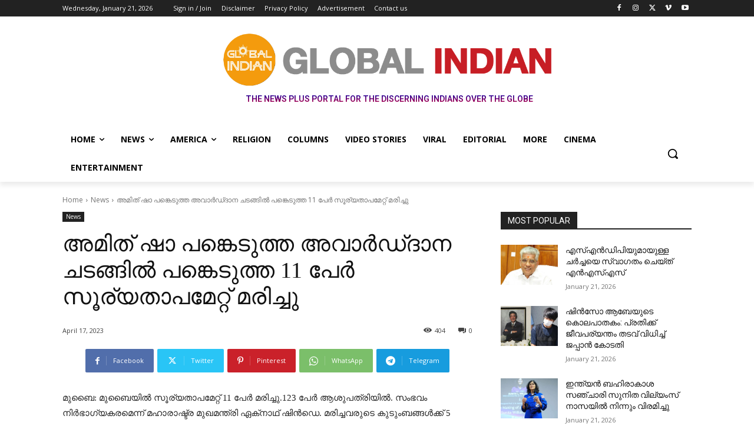

--- FILE ---
content_type: text/html; charset=utf-8
request_url: https://www.google.com/recaptcha/api2/anchor?ar=1&k=6LeuJOYqAAAAAIK5lq9oTTkaC1rBM1McMQF4MYiD&co=aHR0cHM6Ly9nbG9iYWxpbmRpYW5uZXdzLmluOjQ0Mw..&hl=en&v=PoyoqOPhxBO7pBk68S4YbpHZ&theme=light&size=normal&anchor-ms=20000&execute-ms=30000&cb=z13ot9a4ubwz
body_size: 49709
content:
<!DOCTYPE HTML><html dir="ltr" lang="en"><head><meta http-equiv="Content-Type" content="text/html; charset=UTF-8">
<meta http-equiv="X-UA-Compatible" content="IE=edge">
<title>reCAPTCHA</title>
<style type="text/css">
/* cyrillic-ext */
@font-face {
  font-family: 'Roboto';
  font-style: normal;
  font-weight: 400;
  font-stretch: 100%;
  src: url(//fonts.gstatic.com/s/roboto/v48/KFO7CnqEu92Fr1ME7kSn66aGLdTylUAMa3GUBHMdazTgWw.woff2) format('woff2');
  unicode-range: U+0460-052F, U+1C80-1C8A, U+20B4, U+2DE0-2DFF, U+A640-A69F, U+FE2E-FE2F;
}
/* cyrillic */
@font-face {
  font-family: 'Roboto';
  font-style: normal;
  font-weight: 400;
  font-stretch: 100%;
  src: url(//fonts.gstatic.com/s/roboto/v48/KFO7CnqEu92Fr1ME7kSn66aGLdTylUAMa3iUBHMdazTgWw.woff2) format('woff2');
  unicode-range: U+0301, U+0400-045F, U+0490-0491, U+04B0-04B1, U+2116;
}
/* greek-ext */
@font-face {
  font-family: 'Roboto';
  font-style: normal;
  font-weight: 400;
  font-stretch: 100%;
  src: url(//fonts.gstatic.com/s/roboto/v48/KFO7CnqEu92Fr1ME7kSn66aGLdTylUAMa3CUBHMdazTgWw.woff2) format('woff2');
  unicode-range: U+1F00-1FFF;
}
/* greek */
@font-face {
  font-family: 'Roboto';
  font-style: normal;
  font-weight: 400;
  font-stretch: 100%;
  src: url(//fonts.gstatic.com/s/roboto/v48/KFO7CnqEu92Fr1ME7kSn66aGLdTylUAMa3-UBHMdazTgWw.woff2) format('woff2');
  unicode-range: U+0370-0377, U+037A-037F, U+0384-038A, U+038C, U+038E-03A1, U+03A3-03FF;
}
/* math */
@font-face {
  font-family: 'Roboto';
  font-style: normal;
  font-weight: 400;
  font-stretch: 100%;
  src: url(//fonts.gstatic.com/s/roboto/v48/KFO7CnqEu92Fr1ME7kSn66aGLdTylUAMawCUBHMdazTgWw.woff2) format('woff2');
  unicode-range: U+0302-0303, U+0305, U+0307-0308, U+0310, U+0312, U+0315, U+031A, U+0326-0327, U+032C, U+032F-0330, U+0332-0333, U+0338, U+033A, U+0346, U+034D, U+0391-03A1, U+03A3-03A9, U+03B1-03C9, U+03D1, U+03D5-03D6, U+03F0-03F1, U+03F4-03F5, U+2016-2017, U+2034-2038, U+203C, U+2040, U+2043, U+2047, U+2050, U+2057, U+205F, U+2070-2071, U+2074-208E, U+2090-209C, U+20D0-20DC, U+20E1, U+20E5-20EF, U+2100-2112, U+2114-2115, U+2117-2121, U+2123-214F, U+2190, U+2192, U+2194-21AE, U+21B0-21E5, U+21F1-21F2, U+21F4-2211, U+2213-2214, U+2216-22FF, U+2308-230B, U+2310, U+2319, U+231C-2321, U+2336-237A, U+237C, U+2395, U+239B-23B7, U+23D0, U+23DC-23E1, U+2474-2475, U+25AF, U+25B3, U+25B7, U+25BD, U+25C1, U+25CA, U+25CC, U+25FB, U+266D-266F, U+27C0-27FF, U+2900-2AFF, U+2B0E-2B11, U+2B30-2B4C, U+2BFE, U+3030, U+FF5B, U+FF5D, U+1D400-1D7FF, U+1EE00-1EEFF;
}
/* symbols */
@font-face {
  font-family: 'Roboto';
  font-style: normal;
  font-weight: 400;
  font-stretch: 100%;
  src: url(//fonts.gstatic.com/s/roboto/v48/KFO7CnqEu92Fr1ME7kSn66aGLdTylUAMaxKUBHMdazTgWw.woff2) format('woff2');
  unicode-range: U+0001-000C, U+000E-001F, U+007F-009F, U+20DD-20E0, U+20E2-20E4, U+2150-218F, U+2190, U+2192, U+2194-2199, U+21AF, U+21E6-21F0, U+21F3, U+2218-2219, U+2299, U+22C4-22C6, U+2300-243F, U+2440-244A, U+2460-24FF, U+25A0-27BF, U+2800-28FF, U+2921-2922, U+2981, U+29BF, U+29EB, U+2B00-2BFF, U+4DC0-4DFF, U+FFF9-FFFB, U+10140-1018E, U+10190-1019C, U+101A0, U+101D0-101FD, U+102E0-102FB, U+10E60-10E7E, U+1D2C0-1D2D3, U+1D2E0-1D37F, U+1F000-1F0FF, U+1F100-1F1AD, U+1F1E6-1F1FF, U+1F30D-1F30F, U+1F315, U+1F31C, U+1F31E, U+1F320-1F32C, U+1F336, U+1F378, U+1F37D, U+1F382, U+1F393-1F39F, U+1F3A7-1F3A8, U+1F3AC-1F3AF, U+1F3C2, U+1F3C4-1F3C6, U+1F3CA-1F3CE, U+1F3D4-1F3E0, U+1F3ED, U+1F3F1-1F3F3, U+1F3F5-1F3F7, U+1F408, U+1F415, U+1F41F, U+1F426, U+1F43F, U+1F441-1F442, U+1F444, U+1F446-1F449, U+1F44C-1F44E, U+1F453, U+1F46A, U+1F47D, U+1F4A3, U+1F4B0, U+1F4B3, U+1F4B9, U+1F4BB, U+1F4BF, U+1F4C8-1F4CB, U+1F4D6, U+1F4DA, U+1F4DF, U+1F4E3-1F4E6, U+1F4EA-1F4ED, U+1F4F7, U+1F4F9-1F4FB, U+1F4FD-1F4FE, U+1F503, U+1F507-1F50B, U+1F50D, U+1F512-1F513, U+1F53E-1F54A, U+1F54F-1F5FA, U+1F610, U+1F650-1F67F, U+1F687, U+1F68D, U+1F691, U+1F694, U+1F698, U+1F6AD, U+1F6B2, U+1F6B9-1F6BA, U+1F6BC, U+1F6C6-1F6CF, U+1F6D3-1F6D7, U+1F6E0-1F6EA, U+1F6F0-1F6F3, U+1F6F7-1F6FC, U+1F700-1F7FF, U+1F800-1F80B, U+1F810-1F847, U+1F850-1F859, U+1F860-1F887, U+1F890-1F8AD, U+1F8B0-1F8BB, U+1F8C0-1F8C1, U+1F900-1F90B, U+1F93B, U+1F946, U+1F984, U+1F996, U+1F9E9, U+1FA00-1FA6F, U+1FA70-1FA7C, U+1FA80-1FA89, U+1FA8F-1FAC6, U+1FACE-1FADC, U+1FADF-1FAE9, U+1FAF0-1FAF8, U+1FB00-1FBFF;
}
/* vietnamese */
@font-face {
  font-family: 'Roboto';
  font-style: normal;
  font-weight: 400;
  font-stretch: 100%;
  src: url(//fonts.gstatic.com/s/roboto/v48/KFO7CnqEu92Fr1ME7kSn66aGLdTylUAMa3OUBHMdazTgWw.woff2) format('woff2');
  unicode-range: U+0102-0103, U+0110-0111, U+0128-0129, U+0168-0169, U+01A0-01A1, U+01AF-01B0, U+0300-0301, U+0303-0304, U+0308-0309, U+0323, U+0329, U+1EA0-1EF9, U+20AB;
}
/* latin-ext */
@font-face {
  font-family: 'Roboto';
  font-style: normal;
  font-weight: 400;
  font-stretch: 100%;
  src: url(//fonts.gstatic.com/s/roboto/v48/KFO7CnqEu92Fr1ME7kSn66aGLdTylUAMa3KUBHMdazTgWw.woff2) format('woff2');
  unicode-range: U+0100-02BA, U+02BD-02C5, U+02C7-02CC, U+02CE-02D7, U+02DD-02FF, U+0304, U+0308, U+0329, U+1D00-1DBF, U+1E00-1E9F, U+1EF2-1EFF, U+2020, U+20A0-20AB, U+20AD-20C0, U+2113, U+2C60-2C7F, U+A720-A7FF;
}
/* latin */
@font-face {
  font-family: 'Roboto';
  font-style: normal;
  font-weight: 400;
  font-stretch: 100%;
  src: url(//fonts.gstatic.com/s/roboto/v48/KFO7CnqEu92Fr1ME7kSn66aGLdTylUAMa3yUBHMdazQ.woff2) format('woff2');
  unicode-range: U+0000-00FF, U+0131, U+0152-0153, U+02BB-02BC, U+02C6, U+02DA, U+02DC, U+0304, U+0308, U+0329, U+2000-206F, U+20AC, U+2122, U+2191, U+2193, U+2212, U+2215, U+FEFF, U+FFFD;
}
/* cyrillic-ext */
@font-face {
  font-family: 'Roboto';
  font-style: normal;
  font-weight: 500;
  font-stretch: 100%;
  src: url(//fonts.gstatic.com/s/roboto/v48/KFO7CnqEu92Fr1ME7kSn66aGLdTylUAMa3GUBHMdazTgWw.woff2) format('woff2');
  unicode-range: U+0460-052F, U+1C80-1C8A, U+20B4, U+2DE0-2DFF, U+A640-A69F, U+FE2E-FE2F;
}
/* cyrillic */
@font-face {
  font-family: 'Roboto';
  font-style: normal;
  font-weight: 500;
  font-stretch: 100%;
  src: url(//fonts.gstatic.com/s/roboto/v48/KFO7CnqEu92Fr1ME7kSn66aGLdTylUAMa3iUBHMdazTgWw.woff2) format('woff2');
  unicode-range: U+0301, U+0400-045F, U+0490-0491, U+04B0-04B1, U+2116;
}
/* greek-ext */
@font-face {
  font-family: 'Roboto';
  font-style: normal;
  font-weight: 500;
  font-stretch: 100%;
  src: url(//fonts.gstatic.com/s/roboto/v48/KFO7CnqEu92Fr1ME7kSn66aGLdTylUAMa3CUBHMdazTgWw.woff2) format('woff2');
  unicode-range: U+1F00-1FFF;
}
/* greek */
@font-face {
  font-family: 'Roboto';
  font-style: normal;
  font-weight: 500;
  font-stretch: 100%;
  src: url(//fonts.gstatic.com/s/roboto/v48/KFO7CnqEu92Fr1ME7kSn66aGLdTylUAMa3-UBHMdazTgWw.woff2) format('woff2');
  unicode-range: U+0370-0377, U+037A-037F, U+0384-038A, U+038C, U+038E-03A1, U+03A3-03FF;
}
/* math */
@font-face {
  font-family: 'Roboto';
  font-style: normal;
  font-weight: 500;
  font-stretch: 100%;
  src: url(//fonts.gstatic.com/s/roboto/v48/KFO7CnqEu92Fr1ME7kSn66aGLdTylUAMawCUBHMdazTgWw.woff2) format('woff2');
  unicode-range: U+0302-0303, U+0305, U+0307-0308, U+0310, U+0312, U+0315, U+031A, U+0326-0327, U+032C, U+032F-0330, U+0332-0333, U+0338, U+033A, U+0346, U+034D, U+0391-03A1, U+03A3-03A9, U+03B1-03C9, U+03D1, U+03D5-03D6, U+03F0-03F1, U+03F4-03F5, U+2016-2017, U+2034-2038, U+203C, U+2040, U+2043, U+2047, U+2050, U+2057, U+205F, U+2070-2071, U+2074-208E, U+2090-209C, U+20D0-20DC, U+20E1, U+20E5-20EF, U+2100-2112, U+2114-2115, U+2117-2121, U+2123-214F, U+2190, U+2192, U+2194-21AE, U+21B0-21E5, U+21F1-21F2, U+21F4-2211, U+2213-2214, U+2216-22FF, U+2308-230B, U+2310, U+2319, U+231C-2321, U+2336-237A, U+237C, U+2395, U+239B-23B7, U+23D0, U+23DC-23E1, U+2474-2475, U+25AF, U+25B3, U+25B7, U+25BD, U+25C1, U+25CA, U+25CC, U+25FB, U+266D-266F, U+27C0-27FF, U+2900-2AFF, U+2B0E-2B11, U+2B30-2B4C, U+2BFE, U+3030, U+FF5B, U+FF5D, U+1D400-1D7FF, U+1EE00-1EEFF;
}
/* symbols */
@font-face {
  font-family: 'Roboto';
  font-style: normal;
  font-weight: 500;
  font-stretch: 100%;
  src: url(//fonts.gstatic.com/s/roboto/v48/KFO7CnqEu92Fr1ME7kSn66aGLdTylUAMaxKUBHMdazTgWw.woff2) format('woff2');
  unicode-range: U+0001-000C, U+000E-001F, U+007F-009F, U+20DD-20E0, U+20E2-20E4, U+2150-218F, U+2190, U+2192, U+2194-2199, U+21AF, U+21E6-21F0, U+21F3, U+2218-2219, U+2299, U+22C4-22C6, U+2300-243F, U+2440-244A, U+2460-24FF, U+25A0-27BF, U+2800-28FF, U+2921-2922, U+2981, U+29BF, U+29EB, U+2B00-2BFF, U+4DC0-4DFF, U+FFF9-FFFB, U+10140-1018E, U+10190-1019C, U+101A0, U+101D0-101FD, U+102E0-102FB, U+10E60-10E7E, U+1D2C0-1D2D3, U+1D2E0-1D37F, U+1F000-1F0FF, U+1F100-1F1AD, U+1F1E6-1F1FF, U+1F30D-1F30F, U+1F315, U+1F31C, U+1F31E, U+1F320-1F32C, U+1F336, U+1F378, U+1F37D, U+1F382, U+1F393-1F39F, U+1F3A7-1F3A8, U+1F3AC-1F3AF, U+1F3C2, U+1F3C4-1F3C6, U+1F3CA-1F3CE, U+1F3D4-1F3E0, U+1F3ED, U+1F3F1-1F3F3, U+1F3F5-1F3F7, U+1F408, U+1F415, U+1F41F, U+1F426, U+1F43F, U+1F441-1F442, U+1F444, U+1F446-1F449, U+1F44C-1F44E, U+1F453, U+1F46A, U+1F47D, U+1F4A3, U+1F4B0, U+1F4B3, U+1F4B9, U+1F4BB, U+1F4BF, U+1F4C8-1F4CB, U+1F4D6, U+1F4DA, U+1F4DF, U+1F4E3-1F4E6, U+1F4EA-1F4ED, U+1F4F7, U+1F4F9-1F4FB, U+1F4FD-1F4FE, U+1F503, U+1F507-1F50B, U+1F50D, U+1F512-1F513, U+1F53E-1F54A, U+1F54F-1F5FA, U+1F610, U+1F650-1F67F, U+1F687, U+1F68D, U+1F691, U+1F694, U+1F698, U+1F6AD, U+1F6B2, U+1F6B9-1F6BA, U+1F6BC, U+1F6C6-1F6CF, U+1F6D3-1F6D7, U+1F6E0-1F6EA, U+1F6F0-1F6F3, U+1F6F7-1F6FC, U+1F700-1F7FF, U+1F800-1F80B, U+1F810-1F847, U+1F850-1F859, U+1F860-1F887, U+1F890-1F8AD, U+1F8B0-1F8BB, U+1F8C0-1F8C1, U+1F900-1F90B, U+1F93B, U+1F946, U+1F984, U+1F996, U+1F9E9, U+1FA00-1FA6F, U+1FA70-1FA7C, U+1FA80-1FA89, U+1FA8F-1FAC6, U+1FACE-1FADC, U+1FADF-1FAE9, U+1FAF0-1FAF8, U+1FB00-1FBFF;
}
/* vietnamese */
@font-face {
  font-family: 'Roboto';
  font-style: normal;
  font-weight: 500;
  font-stretch: 100%;
  src: url(//fonts.gstatic.com/s/roboto/v48/KFO7CnqEu92Fr1ME7kSn66aGLdTylUAMa3OUBHMdazTgWw.woff2) format('woff2');
  unicode-range: U+0102-0103, U+0110-0111, U+0128-0129, U+0168-0169, U+01A0-01A1, U+01AF-01B0, U+0300-0301, U+0303-0304, U+0308-0309, U+0323, U+0329, U+1EA0-1EF9, U+20AB;
}
/* latin-ext */
@font-face {
  font-family: 'Roboto';
  font-style: normal;
  font-weight: 500;
  font-stretch: 100%;
  src: url(//fonts.gstatic.com/s/roboto/v48/KFO7CnqEu92Fr1ME7kSn66aGLdTylUAMa3KUBHMdazTgWw.woff2) format('woff2');
  unicode-range: U+0100-02BA, U+02BD-02C5, U+02C7-02CC, U+02CE-02D7, U+02DD-02FF, U+0304, U+0308, U+0329, U+1D00-1DBF, U+1E00-1E9F, U+1EF2-1EFF, U+2020, U+20A0-20AB, U+20AD-20C0, U+2113, U+2C60-2C7F, U+A720-A7FF;
}
/* latin */
@font-face {
  font-family: 'Roboto';
  font-style: normal;
  font-weight: 500;
  font-stretch: 100%;
  src: url(//fonts.gstatic.com/s/roboto/v48/KFO7CnqEu92Fr1ME7kSn66aGLdTylUAMa3yUBHMdazQ.woff2) format('woff2');
  unicode-range: U+0000-00FF, U+0131, U+0152-0153, U+02BB-02BC, U+02C6, U+02DA, U+02DC, U+0304, U+0308, U+0329, U+2000-206F, U+20AC, U+2122, U+2191, U+2193, U+2212, U+2215, U+FEFF, U+FFFD;
}
/* cyrillic-ext */
@font-face {
  font-family: 'Roboto';
  font-style: normal;
  font-weight: 900;
  font-stretch: 100%;
  src: url(//fonts.gstatic.com/s/roboto/v48/KFO7CnqEu92Fr1ME7kSn66aGLdTylUAMa3GUBHMdazTgWw.woff2) format('woff2');
  unicode-range: U+0460-052F, U+1C80-1C8A, U+20B4, U+2DE0-2DFF, U+A640-A69F, U+FE2E-FE2F;
}
/* cyrillic */
@font-face {
  font-family: 'Roboto';
  font-style: normal;
  font-weight: 900;
  font-stretch: 100%;
  src: url(//fonts.gstatic.com/s/roboto/v48/KFO7CnqEu92Fr1ME7kSn66aGLdTylUAMa3iUBHMdazTgWw.woff2) format('woff2');
  unicode-range: U+0301, U+0400-045F, U+0490-0491, U+04B0-04B1, U+2116;
}
/* greek-ext */
@font-face {
  font-family: 'Roboto';
  font-style: normal;
  font-weight: 900;
  font-stretch: 100%;
  src: url(//fonts.gstatic.com/s/roboto/v48/KFO7CnqEu92Fr1ME7kSn66aGLdTylUAMa3CUBHMdazTgWw.woff2) format('woff2');
  unicode-range: U+1F00-1FFF;
}
/* greek */
@font-face {
  font-family: 'Roboto';
  font-style: normal;
  font-weight: 900;
  font-stretch: 100%;
  src: url(//fonts.gstatic.com/s/roboto/v48/KFO7CnqEu92Fr1ME7kSn66aGLdTylUAMa3-UBHMdazTgWw.woff2) format('woff2');
  unicode-range: U+0370-0377, U+037A-037F, U+0384-038A, U+038C, U+038E-03A1, U+03A3-03FF;
}
/* math */
@font-face {
  font-family: 'Roboto';
  font-style: normal;
  font-weight: 900;
  font-stretch: 100%;
  src: url(//fonts.gstatic.com/s/roboto/v48/KFO7CnqEu92Fr1ME7kSn66aGLdTylUAMawCUBHMdazTgWw.woff2) format('woff2');
  unicode-range: U+0302-0303, U+0305, U+0307-0308, U+0310, U+0312, U+0315, U+031A, U+0326-0327, U+032C, U+032F-0330, U+0332-0333, U+0338, U+033A, U+0346, U+034D, U+0391-03A1, U+03A3-03A9, U+03B1-03C9, U+03D1, U+03D5-03D6, U+03F0-03F1, U+03F4-03F5, U+2016-2017, U+2034-2038, U+203C, U+2040, U+2043, U+2047, U+2050, U+2057, U+205F, U+2070-2071, U+2074-208E, U+2090-209C, U+20D0-20DC, U+20E1, U+20E5-20EF, U+2100-2112, U+2114-2115, U+2117-2121, U+2123-214F, U+2190, U+2192, U+2194-21AE, U+21B0-21E5, U+21F1-21F2, U+21F4-2211, U+2213-2214, U+2216-22FF, U+2308-230B, U+2310, U+2319, U+231C-2321, U+2336-237A, U+237C, U+2395, U+239B-23B7, U+23D0, U+23DC-23E1, U+2474-2475, U+25AF, U+25B3, U+25B7, U+25BD, U+25C1, U+25CA, U+25CC, U+25FB, U+266D-266F, U+27C0-27FF, U+2900-2AFF, U+2B0E-2B11, U+2B30-2B4C, U+2BFE, U+3030, U+FF5B, U+FF5D, U+1D400-1D7FF, U+1EE00-1EEFF;
}
/* symbols */
@font-face {
  font-family: 'Roboto';
  font-style: normal;
  font-weight: 900;
  font-stretch: 100%;
  src: url(//fonts.gstatic.com/s/roboto/v48/KFO7CnqEu92Fr1ME7kSn66aGLdTylUAMaxKUBHMdazTgWw.woff2) format('woff2');
  unicode-range: U+0001-000C, U+000E-001F, U+007F-009F, U+20DD-20E0, U+20E2-20E4, U+2150-218F, U+2190, U+2192, U+2194-2199, U+21AF, U+21E6-21F0, U+21F3, U+2218-2219, U+2299, U+22C4-22C6, U+2300-243F, U+2440-244A, U+2460-24FF, U+25A0-27BF, U+2800-28FF, U+2921-2922, U+2981, U+29BF, U+29EB, U+2B00-2BFF, U+4DC0-4DFF, U+FFF9-FFFB, U+10140-1018E, U+10190-1019C, U+101A0, U+101D0-101FD, U+102E0-102FB, U+10E60-10E7E, U+1D2C0-1D2D3, U+1D2E0-1D37F, U+1F000-1F0FF, U+1F100-1F1AD, U+1F1E6-1F1FF, U+1F30D-1F30F, U+1F315, U+1F31C, U+1F31E, U+1F320-1F32C, U+1F336, U+1F378, U+1F37D, U+1F382, U+1F393-1F39F, U+1F3A7-1F3A8, U+1F3AC-1F3AF, U+1F3C2, U+1F3C4-1F3C6, U+1F3CA-1F3CE, U+1F3D4-1F3E0, U+1F3ED, U+1F3F1-1F3F3, U+1F3F5-1F3F7, U+1F408, U+1F415, U+1F41F, U+1F426, U+1F43F, U+1F441-1F442, U+1F444, U+1F446-1F449, U+1F44C-1F44E, U+1F453, U+1F46A, U+1F47D, U+1F4A3, U+1F4B0, U+1F4B3, U+1F4B9, U+1F4BB, U+1F4BF, U+1F4C8-1F4CB, U+1F4D6, U+1F4DA, U+1F4DF, U+1F4E3-1F4E6, U+1F4EA-1F4ED, U+1F4F7, U+1F4F9-1F4FB, U+1F4FD-1F4FE, U+1F503, U+1F507-1F50B, U+1F50D, U+1F512-1F513, U+1F53E-1F54A, U+1F54F-1F5FA, U+1F610, U+1F650-1F67F, U+1F687, U+1F68D, U+1F691, U+1F694, U+1F698, U+1F6AD, U+1F6B2, U+1F6B9-1F6BA, U+1F6BC, U+1F6C6-1F6CF, U+1F6D3-1F6D7, U+1F6E0-1F6EA, U+1F6F0-1F6F3, U+1F6F7-1F6FC, U+1F700-1F7FF, U+1F800-1F80B, U+1F810-1F847, U+1F850-1F859, U+1F860-1F887, U+1F890-1F8AD, U+1F8B0-1F8BB, U+1F8C0-1F8C1, U+1F900-1F90B, U+1F93B, U+1F946, U+1F984, U+1F996, U+1F9E9, U+1FA00-1FA6F, U+1FA70-1FA7C, U+1FA80-1FA89, U+1FA8F-1FAC6, U+1FACE-1FADC, U+1FADF-1FAE9, U+1FAF0-1FAF8, U+1FB00-1FBFF;
}
/* vietnamese */
@font-face {
  font-family: 'Roboto';
  font-style: normal;
  font-weight: 900;
  font-stretch: 100%;
  src: url(//fonts.gstatic.com/s/roboto/v48/KFO7CnqEu92Fr1ME7kSn66aGLdTylUAMa3OUBHMdazTgWw.woff2) format('woff2');
  unicode-range: U+0102-0103, U+0110-0111, U+0128-0129, U+0168-0169, U+01A0-01A1, U+01AF-01B0, U+0300-0301, U+0303-0304, U+0308-0309, U+0323, U+0329, U+1EA0-1EF9, U+20AB;
}
/* latin-ext */
@font-face {
  font-family: 'Roboto';
  font-style: normal;
  font-weight: 900;
  font-stretch: 100%;
  src: url(//fonts.gstatic.com/s/roboto/v48/KFO7CnqEu92Fr1ME7kSn66aGLdTylUAMa3KUBHMdazTgWw.woff2) format('woff2');
  unicode-range: U+0100-02BA, U+02BD-02C5, U+02C7-02CC, U+02CE-02D7, U+02DD-02FF, U+0304, U+0308, U+0329, U+1D00-1DBF, U+1E00-1E9F, U+1EF2-1EFF, U+2020, U+20A0-20AB, U+20AD-20C0, U+2113, U+2C60-2C7F, U+A720-A7FF;
}
/* latin */
@font-face {
  font-family: 'Roboto';
  font-style: normal;
  font-weight: 900;
  font-stretch: 100%;
  src: url(//fonts.gstatic.com/s/roboto/v48/KFO7CnqEu92Fr1ME7kSn66aGLdTylUAMa3yUBHMdazQ.woff2) format('woff2');
  unicode-range: U+0000-00FF, U+0131, U+0152-0153, U+02BB-02BC, U+02C6, U+02DA, U+02DC, U+0304, U+0308, U+0329, U+2000-206F, U+20AC, U+2122, U+2191, U+2193, U+2212, U+2215, U+FEFF, U+FFFD;
}

</style>
<link rel="stylesheet" type="text/css" href="https://www.gstatic.com/recaptcha/releases/PoyoqOPhxBO7pBk68S4YbpHZ/styles__ltr.css">
<script nonce="EWyuIbZ9NNDw-FhgWFXz3w" type="text/javascript">window['__recaptcha_api'] = 'https://www.google.com/recaptcha/api2/';</script>
<script type="text/javascript" src="https://www.gstatic.com/recaptcha/releases/PoyoqOPhxBO7pBk68S4YbpHZ/recaptcha__en.js" nonce="EWyuIbZ9NNDw-FhgWFXz3w">
      
    </script></head>
<body><div id="rc-anchor-alert" class="rc-anchor-alert"></div>
<input type="hidden" id="recaptcha-token" value="[base64]">
<script type="text/javascript" nonce="EWyuIbZ9NNDw-FhgWFXz3w">
      recaptcha.anchor.Main.init("[\x22ainput\x22,[\x22bgdata\x22,\x22\x22,\[base64]/[base64]/MjU1Ong/[base64]/[base64]/[base64]/[base64]/[base64]/[base64]/[base64]/[base64]/[base64]/[base64]/[base64]/[base64]/[base64]/[base64]/[base64]\\u003d\x22,\[base64]\\u003d\x22,\x22wrB8fsOVU8K0YAzDsTQpw7ZEw57DnMK1NcOqSRcww53CsGlhw7/DuMO0wp7CsHklRifCkMKgw6xgEHhuFcKRGgpHw5h/wr4nQ13DlMO9HcO3wqpJw7VUwoYrw4lEwq4Dw7fCs23CqHsuEsOkGxcJd8OSJcOTJRHCgRUfMGNgOxo7AcKKwo1kw7MuwoHDksOzMcK7KMOBw5TCmcOJS0rDkMKPw5TDsB4qwqJSw7/Cu8KBCMKwAMOmGxZqwqZuS8OpL2EHwrzDuCbDqlZqwqR+PADDlMKHNVFLHBPDoMOiwocrPcKyw4/CiMOtw6jDkxM4Yn3CnMKcwobDgVAswo3DvsOnwqs5wrvDvMK3wqjCs8K8cQouwrLCvmXDpl4Bwp/[base64]/DosOUa8OjTMK2RlvDojXChMO9eVsLSsOOY8Kgwo3Dr2/DjWsDwrrDgcOZY8Oxw5jCu0fDmcO1w7XDsMKQAsOwwrXDsStLw7RiIsKHw5fDiV18fX3DuxVTw7/CjcKMYsOlw6rDncKOGMKBw5BvXMOMfsKkMcKQPnIwwrF3wq9uwq5CwofDlkxMwqhBdErCmlwawqrDhMOENzgBb3VnRzLDgsOuwq3Dsj1Mw7cwLz5tEkB8wq0taXY2MUgxFF/CuQpdw7nDkRTCucK7w6LComJrH0smwoDDumvCusO7w5Zpw6JNw4TDu8KUwpMabBzCl8KHwow7wpRlwqTCrcKWw7zDlHFHSC5uw7xXP24xfxfDu8K+wr5cVWdoR1cvwqvCklDDp0LDsi7CqCzDvcKpTgQxw5XDqgtww6HCm8O/NivDi8ODTMKvwoJJVMKsw6R1DADDoFfDk2LDhEtjwq1xw4YPQcKhw5grwo5RCiFGw6XCkifDnFUUw5h5dD/[base64]/DglAFHDjDmMOgwp4tw6jCvsOJw7jDlmnCrBsXJR4JKcO7wolKTsOAw5vCpcKoQMKjOMKOwpQPwrnDklbCj8KhXmQ/ACPDmsKBD8Oqwo7Du8KgRALCrSvDiWFRw4vClMO9w58/wovCpUjDg1TDpiNsZVhBKMK+XsOjeMOfw6FBwqEiECbDmUUTw51XJ1XDnMOTwpgXTsO3wqIXT25kwrkMw7saQcOIU0jDuFMZWsOyLjI6UcKmwpg8w7nDtMO8UwzCii3DtyrCk8OfJy3CjsO4w47Dv3/CmsKywqjDhwt9w5zCqsOTEz9Gwpgcw6sbMxLCowYLOMOiwqdUwqfDiyNdwqVjVcOkYsKSwpzCrsKxwrDCo0Usw7wPwrrDisOCwpvDhVbDq8OQIMKDwprCjQdgAEsaPgfCucKbwptjw4tnw7UDAsKoCsKTwqPDuyXCmxw/w6hxHj/DkcKVwrh0QHJBFcKjwq06UsO1amtAw5ASwplPACvCjMO5wprCgcO/ATRsw4jDucKowqrDjSfDvkjDp1rCkcODw5Rqw6dmw7/[base64]/DtBlUC8Okwr/Dj8KKw6I6I17DmMOqbU9NJ8K+wp/CscK0w6HDpcOIwpPDjMOEw7vCnHUzbsKywowYeCcow5/DjwXDpcO0w7vDoMO5ZsO1wrrCuMKlwrnDjgg7wqF0d8OVw7Row7N1w5nDrcOnH0vCi2TCsCpLw4YSEcOQwrDDg8K/[base64]/CpTYgb8KwS0Fiwo7DsMOowpt9w7x3w5HDjxwyb8KNGMO4M2odIVpcH147diDCqTTDnQTCjcKbwpEXwrPDrsOdZWowUytxwoZbGsOPwpXDusO0w6l/[base64]/CjgQoZsO3woVwfBcnRUPDlsKEwq0Rd8KqPcOidClnw6tXwq/[base64]/w5bCiCQuwqzCjMK+Vlw6csOFaBDDuMOywpfDv0V0PcKaA1LCoMK4Nyl8X8OeSVFDw7DCgUsBw6BBAV/DtsKMwozDk8OAw7zDucOFfsO1w47CssKObsOdw6TDocKiwo3Dt1Q0NcOEwoLDncOEw55mPzoGYsOzw6bDiBZbwrV7w6LDnE5jwr/Dv27ChMK5w5fDl8OAw5jCvcKSe8OrAcK5QcOOw5Ztwpdiw4Jcw6/Cm8Ozw6o2Z8KGeW7DuQLCrQPDksK7wr3ConnCksKEWR5AcgbChxHDh8KvWcKCWSDCmcKiJ2EyT8OQaUDCscK3KcOow45BYGQrw7rDrcKcwq7DvwsTwp/DksKPKMOkP8OMZhXDgExCWhzDoGXDsATDgXIbwrNqN8OCw6xGS8Ogd8K2IsOUwqlMKB/DksK2w60PFsOxwoFEwpPCmjBdw6fDoztoeH9FLRrCjcK1w4FlwrzCrMO9w7d8woPDglYtw4UkTcKjfcOSZMKZwrbCtMKuDgbCoV0Ww5gbwr4Jwr8ew7kALcONwonDlSEOF8KwHnLCqsOTM2HDnRhDQ3/CrSvDi17CrcKuwqg+woJuHDHDlQAQwqfCoMKYw4BrYcKEfBHDp2DDhsO/w4MGLMOPw6ctU8OvwqjCt8KPw6PDuMKTwohTw4ogQsOQwpMWwpzCjyNABMOZw7fCnRZ5wrHCpcOFMyF/w4p2wpTClMK1wr4xIsKbwpcAwqnCq8OqV8KuAcOKwo0gLjrDuMO9w6tHMEnDt2XCtAIDw4XCrEApwrbCmsK9bsKdUxhAw5/CvMK0OU7CvMK5OULDnVLDgzHDpgAxd8KME8KlZsKGwpVDw71MwqTDp8OKw7LCtzTCqMK3wqMqw5bDn3/DglJTMxojBjHCs8Kowqo5LcOwwq18wqg/wqIGK8K5w6nCucOybihFOMONwpR/w4HCgz5JCcOrSkTCusOGLcKgWcOyw4sLw6BrXsO9F8KmE8KPw6fDo8Ksw6/CosKxJyvCqsOFwpU8w6bDkEgZwpluwrfCpz0RwpPCu0p/[base64]/DmBbCiMKCZMOjO04oKFtLw7XDhsOKw6VZwo9nw5UQw5FvOwd0MlIrwqjCjkBbPcOLwqTCocK7eQfDlMKtVBQLwoBEMMO5wpDDi8K6w4gLAG87w5RvZ8KVBTbDjsKxwqMxwpTDvMONBsO+OMOhccKWLsKbw6bCucORwr3DnWnCjsKQScOvwpIjHTXDmz/[base64]/CpH0KL8OxODZNw67Dp2/Di8Krw4NNwr7CpsOCBG9AfcKGwqXDgMKuG8O1w5R6w4oHw6BBOsOgwrbDmMOxw5nCncOvwrwXKsOvPUTCmzZkwpMTw4hvD8KsBCdLHCXClMKxeAERPHplwokfwo3DuyDCmE89wrRlY8KMQsOqwr8SVsOyMk8hwqnCoMKLTcO9wp/DhGJnF8KKw7DCrsO1X2zDmsObXcO4w4jDusKqKsO8cMOGw4DDv0Mdw5A8w6vDp39re8KzZHliw5HCtA3CpcKUWcORY8K8wozDgsOvF8Kxw77CksK0w5JFUxAuwo/Di8Oow4gORcKFRMKbw44EcsKpwqcJw7zCm8OKIMOIw4rDi8OgPFzDlVzDs8ORw4TCm8KTR21gOsOuUMOIwqgEwq5jDRgxVy1YwqnDlF3Cu8K4IgfDlWXCsnUecmrDpBYTL8KMQsO4Q1DDrHvCo8KtwqVzw6A+OjDCkMKLw6YlOEHCoA7DlnRcOcO/w5DDlBRDwqXCjMOjIBoVw77CtcO2QwPDvzApw6oDUMKqcsOAw5fDtl/CrMK3wprCgMOiwrdQKsKTwrXCkBdrw57DicO6VBHCsS4PHyTCr37DtsOjw7RrcA7DiWDCq8OYwpsdw5zDmXDDlT4hwpXCoAbCtcOQGHQKM0fCuWDDvcOWwrfCp8KzRknDsU7DnsK3FMOWw6/CpDJ0w7ISPsKzTwdEcMO5w54vwq7DgURbZsKNGRNWw4HDtsO4woXDrsO0wqnCiMKGw4gFNMKXwqZowrLCgMKzPUwnw5LDpsOZwr3DocKSHcKIw6c8bE9Aw6QkwqZMBlVnw64KXcKUwrkqMBnDgydNTl7Cr8KLw4vDnMOOw5pYF2/CggvCkB/DsMOTawHChRnCo8K0w6oZwprDisKTBcKSwpUQQC1EwqnCjMKeeiN0EsKEfMO9PGnCvcOBwoJ0TsKhHjhTwqnCk8K2a8KAw6/DgkvCsnYVRysFW37Dk8KdwqvCll44SMOyBsKUw4DDssOVacOcw7cjPMOpwoYgw5MQw6nDv8K/BsK7w4rDscKfOcKYw7TCg8KrwoTDlkHDhnRBw5kbdsKaw5/DhMOSUcKmwp/CuMOkDSVjw4PDusOQGsKhecKEwrQVRsOnAcKjw5R/bMOcdD5cwoTCqMOqBCwtKcOww5bDlE8NXxjCrsKIAcOUXygXemnDlcKLWTxCQkQyBMKOZ17DgsOkc8KyNMORwpzCicODaRbCqlZKw5/DlMO6w6/CnsObRxLDrF/DjMOPw4IfaFjCkcOxw6zCi8KkAsKWw6sQFGLDv35PC0nCmcOMDEDDs3bDiUB4woppfBvCk1Nvw7jDhQgwwojCncOkwovClinCg8KUw6d/[base64]/DsETChcOUWC9uw43DmsOZwrzDrsOEwrfDksOtEQvDv8ORw73DrGYQwo3CinvDtMO3e8KBwpzDksKqexHCq0PCpsKnP8K9wqfCukZWw7rDrMOww7soCcKrPBzCr8KESgB9woTCuEVeacO0w4dAf8K3w7Zlw40Ww5MUwrsnesK6wr/CgsKTwqzDn8KkM2PDoWfDkhPDgRRMw7PCjxY/a8Kow4ZifsK4HHw8KDoREsOwwoXCnMKjwqDCtMKzd8KFFWMMAMKHZH4lwpvDn8OLw5zCk8O3w5AIw7FYdMO6wr3DkgHDg2cMw58Ow4xVw6HCl20bFQ54w5tDwrDCq8KGWHkbbcO0w61gH0h3wo1mw70oJVN8wqbCi1LDj2omS8OMSR/Cq8OnFnF6LG3Dq8OXwqnCvVsXTMOOw7/CtW5MBwrDozbDryw8wol6ccKvwpPCq8OIHHonwpHCniLDnkB8wo09woHCv2otPR8EwqzDh8KGE8KDFhvCsFTDlcKFwo/DtWNdF8K+cy/DtQXCrMKuw7xhWRTCuMKabDkZDxXDn8OtwoNqwpHDg8Otw7XCkcOUwqPCpjXCokYsJHJxw6nCqcOVGDTCkcOUwo0+woLDgMO6w5XDkMOnw7bCvsOawrHCjsKnLcO/[base64]/TMKXNALCl3/Ct8ONwoEEZ8KANxs8ZcKuw6PCgRzDgMKcBsKEw4TDssKEwoMgcinCsmDDlC45w4ofwrTCisKOwrnCpMKYw7rDjSpWesKUV0t7bmXDq1gMwpjDt3fCv1HCicOQwpRsw4skIsKBPsOiYsK4w61/fE3DiMKAw6UIXcOEWUPCvMOpw7zCo8OuDBLCkAIsVsO5w4/Ch1XCgEjCpDDDscKmLcOvwogkGMOlKwgGbMKUw4bDkcKsw4VbWV/Ch8O0w6PDpj3DqhnDuARnNcOWFsO9wrTCicOgwqbDmhXCqsKlfcKsIm/Dm8K8w5IKRmPDhRbDnsKTeA1Hw4Fdwrhqw4xPw47Cl8OfVsOSw4bDu8OdWy43wolgw5E4cMOKK1pJwrZcwpnClcOALwZ1IsOjwp7DtMOlwpDDkQAFK8OFEMOfBQE8Xl3CrX4jw5jDssOfwrfChMKcw6bDvcKewqQ7wozDijwowr55DTBxa8KZwpTDohrCjiLCrw9/wrPClMOVAhvChX98KGfCphPDpH4cwoczw6LDqcOawp7CrnnDksOdw7TCvMOBwoRKbMO+XsOILiEtLiM5GsKew61xw4N0wq4Wwr83w79/wq8bw6vDmsKBCSNyw4JJTR/[base64]/Dv8KmJ8K2IH8tEyzCksOOM1vDkMOMw4fClsODOzQTwoPDq1TCtMKRw6tmw4EyE8KfIcKffcK1OQvDg0LCpcOtOUNjw6F4wqVpwqjDnVs/eU4xGsOuw7RDfw3CgMKdX8OnAsKfw4xhw4zDkzTComXClivCmsKpL8KeIVp0HT5qVsKDGsOcDsO9JUREw4jCtl3DjMO6fcKNwp/[base64]/ClHvDkcKWw5LCsMO3JRImXWwHTm7DnxPDkTnDtDRSwpbCrknCvA7CuMK+w4ESwrQrHUFvFcO+w73ClBUjwqvCiD9YwqjCn1wHw4cqwo9ww6suw6fCo8OfDMOPwr96R1tPw43DjHzCgsKtYFxGwq3ClE8/AcKrIyl6OBlfLMOxwp3DvcOMU8KawobDjznDugDCrAoiw5HClwzDjBfDq8OycUMDwonDtBrDiwjDr8KzHzpuUMKNw55vLBvDvsKmw7fChcK0e8K2wrwOZ1s1Vi3CpjrCocOkDcKaTGLCvF9Ic8KDwppIw6l5woHCpcOpwpLChsK5CcObbDnDm8Odwr/CiXJLwpVvY8KHw7hfXsOYLXLDuVDCmgolCsK3XWTDvsK8wpbCoinDowLCncKsAU17wpPCuATCokbCthheMcKsZMO/KVzDm8KFwrDDqMKKJArCgmMuWMOSL8OBwqJEw57CpcOZGsKBw6LCvAfCnDvDiXQ1aMO9TBdwwojCqChjEsKlwobDmyHDtTIKw7BWwrssIXfChHbDonfDjAHDmFzDrGbDt8O4w4g/wrVFw7LCkz5hwr9lw6bChG/DvcOAw6DDlMOjOMOpw7lCETlew6zCisOVw49swo/CtMK3InfDk1HDk1bDmsOKacOewpRGw7Vfw6Fow60dw58vw5bCpMK3a8OHw47DoMKYUsOpQsK1asODOMKjw47CiHoiw642w4MFwoDDjWHDmELCnALCnGbDgibCph8COWAcwoHDpzfDssKvExICNx/DhcO/Qj/DhRrDmlTCmcKjw43DqMK3DGPDlj8/wqkbw6h1wrI8wpRIRsKvNW1xJ2zDu8O5w7I9w4E9KsOWwqtCwqbCsnXCgsKIccKqw4/CpMKeIMKMwq/[base64]/DucORw4jClMKIRsKRw53Cqx4UOQQhWcOmeV5/FsOuKMO/EUlTwrLCtMOwSsKvRAAcwp/DmwkgwoAbQMKQwoXCojcJw40qAsKNwqLCo8OOw7DChsKTSMKoaAcOIXnDvMOpw4o0wpBLZAIpw7jDiFvDhsKXworCtMK3wr3Dg8Ojw4oWXcObBTHCq03Ch8OBwqA/RsKRI1XDtyHDiMOowpvCicKpVWTCksKPH37CuWwjB8OXwo/[base64]/[base64]/YhUEFCsgw5rDqR8gKgxkZ8KFw4cjw7nCg8OiTcO8wqR7O8KqFsKdc0Z4w7XDiiXDj8KLwonCqUzDpl/DijFLZicePw81T8KRwrh1wqFHCTsCw77CumJyw5HDnj9wwqRYMkPCukgJw4zChsKlw6tEDnjCl1bDhcKoPcKSwoTDkksEOMKDwp3DosKdLWR6wr7CrcOVRsOAwoHDk3rDlVIjTcKpwrvDiMOKUsKzwrduw7FKIU7CrsKMHxJxJBvCln/[base64]/Ct1BiwrfCusOQw4NGNsOjwrjDmkcLAMKeEh3Dj3jCl2YdwoDCh8KoaklMw73DtW7CjsOXJcOMw6ktwqg1w64vacOgJcO7w5zDk8KCNCMqw7PDuMK/wqUhLsOLwrjCiEfCnMKFwrkCw5/Cu8KjwpPCkcO/[base64]/w4/CqhPDp8KjKcKka3HDiMK2wrLCpXjClEUKw5rCvTsjdVl1wo1eP8OzOMKdwrXDgErCgTfCrsKTSsOhHgxQEy8QwrvDi8Kjw4DCm1NeaQLDrhgFIMKcbRBVeT/Dq2bDkT0cwpJjw5cnVsOuwqFJw6lfwoM/V8KaSytoRRTCo2TDsT5sZX1lVSLCuMK/w581wpPDksOKw5otwprCjsK6bwl0wpvDpznCr0w1U8OtUMOUwpHCiMOfw7HCtsODQ0PDpcOcYnLDvw5dYVtYwqhswrkXw6nCgcO5wovClMKnwrAsZhrDiEE3w4/[base64]/[base64]/Cpn3Dp0PDhHjChGwHw73DoMKKYsKcwoNXNBF6wrnCm8O8KlPCmGhuwowBwrdsPMKFJWkuVcKtJ2/DlDhwwrEUwobCvMO5bsKCAcO7wqZHwq/Cr8KgesKZb8Kga8KNNEAqwrDCisKuDFjClG/DocKvWXsfWCwdRy/CpcOlfMOnw5pRVMKXw6deXV7DpzjCoV7Ci2LDt8OCWBbCrcOcBMOcw7geT8K+EwzCuMKWLRg6VMKpNC5yw5F7VsKDT3HDlMOsw7XCixxpeMKxdj0Gwo0aw5nCscOeMsKGUMKLw6dawrHDo8Kkw7nDp1k0HsO6woZkwr/Dtn0hw5zDvRDCn8KpwqYawr7DtQjDgTtOw75WeMKwwrTCpRDDnMKowpbDscOdw7k5E8Obw40VBcKjdsKLEMKNwr7DuRxMw5d6Xh0DJW4edRPDjsOiKSzDosKpfcO1w5bDnC/DusK/LUxjWsK7cjcQEMKaDA7CiQctPsKQw7fCucK/b03CtUXCo8ORwqLCucO0d8O3w5nDuQfCrMK8wr5VwpMNTj3DrjtGwpgkwp4dOEQqw6fCiMKVGMOsbHjDohEzwqnDpcOtw7bDgmUbw4vDi8KgAcKIKUQAcgXDuyQUY8KWwrLDjH4ZHn1TRSvCrkzDhT4OwqUcMFDCnTnDvGcBO8Okw53CjG/DmMOYQlhAw7lJZ2YAw4DDu8O5w7wBwrcew6NtwovDnywjXX7CjHchT8OXO8KSwqTCsAPDgmnChzgjDcKgwq9NVR/[base64]/cjbCrXHDrsK+w7rCtcK3S8Kfw5fDk8K7w7BFIcKVPMOBw559wrJtw7EFwqMhw5fCtMOXw4zDmENwbcKiIMKtw6lfwovDosKYw6oCfAFUw6zDumgvGTzCrk4oKcObw4IRwpDCvxRZwr3DiHrDisO0wrbDisONwpfCnMOowo1saMKnIAfCjsOsAcKrWcKEwrg/w6LDtVwZw7nDpFtxwpDDilJwVFLDl0XCg8OSwr7DjcOXw7lZHgFgw7PCv8OmSMKtw5UfwrHDrcKxw7HDjcOwMMOWw6vDiWUFw7NbR0kfw4wUd8OsaSZvw7UMwrPCkDVmw4nCnMKKHXIFWAPDtDjCl8OXw5zCp8KDwr9HIUZXwoLDlCTCgMKEd3R6wp/CsMK1w7kSOQMFw5LDolnCmcOOwr4vWsOoZ8KDwr3Dj3fDs8ODwrRNwpc5X8Orw4YXRcKYw5HCssO/wqfCq0TCn8K2wodXw6lkwqNoXMOtw6Bxwq3CuDdUInjDnMOww5Z/YxY5w73DgxLClsKLw4YqwrrDiRbDnUVEdFbDl3vDlU4JAm7DvC3CoMKfwqnCpMKtw5wSYMOCdsO4wojDvRvCn0nCphDDhV3DhmjCtcOuw61aw5Few64pSB/[base64]/Z0N2wqZFwpkbwqLDiAQRw6DCs8Odw7plfcO9XsOzw5AewrDCpCfDgsO1w5fDpcKlwrArYcOZw6UBdsO7wqnDnMKqwr9DccK2wqJwwqTCkDLCp8KcwqViGsKiXmNqwobCsMKBAcK8P0JrYMO2w5VLZcKOdcKKw6wMLjIJPcKmN8K/wqtXMsOfVsOvw792w5rChBfDuMOew5nCjnnDk8OwDkfCk8KKEsKyRcOqw5rDnFlpKsKzwqnDlMKtF8OgwotWw5PCmzx6w4UVTcKRworCjMOeacOxZDXCtU8TRzxHaQXCuwbDmcKjWQkFwoPDqCdBwrDDo8OVw5DCosO7X1bCphLCsAbCtUBiAsO1ExU/w7HCmsOfE8O/G3omcMKiw6EPwp7DhMOYVcKfeVXDp0nCocKMaMOlA8KAw7o1w77CligNRMKdw58Iwod2woBiw51Xw7wnwrzDpsKbdHfDkA99SiLDkmjCnBI/bRsYwpEPw7vDjsKewpgwV8K+GENiesOuPcK1csKKwpx6wptxeMOADG1UwobCmsOPw4bCoS5EeT7CpVhnecKBbHrDjF/Dq3LDu8K5IMKfw4LCm8KPXcO4K1vCi8OKwppNw44QQMOVwrXDvTfClcK8dSlxwoAFwr/[base64]/CkMKkeUXCssKHJMO1w7x5BWTCuRV3RT/Dg3Q0wqZwwpnDuDINw4gpN8KxTHJoHsOQw5EuwrxPCxJPB8Ktwos0WcKoc8KPZMKrQyPCusOow6Bew7HDmsKbwrbDuMOGUQzDmcK7DsOTLcKNIWXDmy/DnMO9w5zClcOXw59iwrrDgMODwrrCpMK+YSE3ScK0woJRw4TCgHJhXWbDq1UoRMOmw5/Dh8OWw45obMK4P8O6QMKmw6bCrChtKMOQw63Dg0HDgcOvQyVqwonCtQ4IQsOnIWLCm8KAwpgZwpx3w4bDgBN1wrPDjMOpw6fCoVtCwpvDkMKCAWhEwqTCvcKUSMKpw5RUfW5qw58qwqbDpHsCw5fCpS1fcT/DtSnCgX/DgMKJDcOEwrU2awzDkR7Cti/[base64]/[base64]/CpHkGJMK0NMO5BUXDisOZYsOXw6LCtTgfLFNpA0gLCiYaw5/DvyZSacOPw67DtcOGw4rDrcOWbcOlwoLDrsO0w6/DshVAS8OSQT3DocOSw70Pw6TDmMOMMMKFZhXDhTnCmXd1w4bCr8Kaw5ZnHkMGBMOhGFLCm8O8wofCvFhEd8OEbA3Dhm9nw4/ChsKWQQ/Do2x1w5zCj1XCpHUKEGXChk41NwlQKMORw6jCgwTCkcKsAWwuwo9PwqHCk04oH8KFJyLDunEaw6fCqGEbWMKUw7rCnCVLTTTCqMKEczcPdwTCvnwPwrRVw5I/RVhHwr4RIsObUcKXOCQ5I1pQwpPDmcKrVUrCvCYFUCXConpqZMKiF8KRw65Bd2FCw4grw4DChTHCiMK4wrF6YDrDo8KCVC7CmD47w5dUMDl0JnxEwqLDq8OXw6XCosK2w7XDiUHCoGoXAMKlwrt1F8OAG2nChE9rwqvCt8KXwr/DvMOPw5/DjiLDiQLDucOZwpAMwqzCg8OVXW9WScK6w4XCl3rDvSLCvCbCncKOJDpGEmA6Yk4Zw54lw54IwpTCr8Kbw5Rww6bDnB/Cu3XDkmsuGcKuTy1/D8OTGsKNwr7CpcKrSWQBwqTDicKww49Dw5fDrsO+R3XDv8KYdifDqU8Ewo0VbsKsfXNiw7YWwpcAwoDDnj/CnSh/w6zDvMOtw6lIWsOewpDDmcKDw6bDt3LChRx9Qz3CpMOgQSc4wqRbwooBw4LDphRECcKoTT45WF3CqMKnwpvDnk5qwrsCLHoiLH5Pw5VWBBwzw61aw5QeZDpvwq/DnMKGw4rCuMODwqhOFsO2wqPDi8KyGCbDngDCrMOLHcKXWsOIw6PDiMKlfThjd3nCllUiGcORdsKeWnMrUy8+wo91woPCq8K9e3wTN8KbwozDpMKYLsOmwr/Du8KXSmLDoBphw6ISEEh3w4hsw5/[base64]/DtMOtw4dLwpPCvC/CrsKuw7DCkjLCosOtLMOsOsOHQDPCqMKuRMKzFGx7w6luw53DmV/DvcOcw6lCwp4sXjdaw6/Dv8OQw4vDi8O3wpHDvMKuw4Aew59hEcKOH8OLw5bCvsKbw5fDicKswqddw73DjwtIZXMBRsOyw7MVw43Dr3rDtBjCuMKBwrrDoUnDucOPwp8Ow4/DhUPDshs3w5lKOMKHT8KVY2vDrMKkwrU8fMKWFTkWccOfwrJSw5TCv3bDhsOOw5cMBH4iw784Z3Biw7NTWsOSP3XDncKDZWrCksK2HcKoej3CkgXCp8OVw5vClcKaIQtZw6p/wr9FLV1cEcOmOsKKwq7ChsOQCDbDisO3wqIrwrkbw7BFwoPCh8KJQsO8w6TDhTLDiVfCqcOtLsKoPWsdw7LDicOiwqrCoSg5w77CgMKIwrc/M8K2RsOFJsOHDBdqU8KYw6DCi3p7Q8OgVW0HBCfCjUjDpsKoDW5Rw4jDikFXwpBNOSvDtwJrwozDogLCgkUcfARiw5DCu01UcMOowqAkwpbDpGcnw5/CgiheW8OOUcK/NMOsBsO/[base64]/DusOubsOZNgHCuk3CmsODwrsKwoF3woZPw7vDq0bDlzTCkz/DtRvDqsOoeMO3wo3Cq8OuwpzDusOew4nDkEksKMOnZlTCoQdqwoXCskcKwqZqFgvCmw3CgynCvMODccOqM8OoZsOqQzpVLXMVwpAgCcK/w6PDuV4Iwo9fw7zDisOOOcKow7J9w5nDpT/CoCwTOQjDsVvCiABiw69sw44LU2HCtsKhw5DClsOKwpQ/[base64]/[base64]/DvMOZEFzCrnDDqXFUw5bCk8KFw4s7BsK7w6TCmgI6w73Cq8OVwocJw4bDt31NbcKQXD7Dq8OSZ8O7w4Arw7QWHmbCvsKDIiHDsVBkwqw6a8O6w7rCoCPCksOwwpEPw7XCqCkFwp46w5LCpxLDjgPDqMKPw6bCuwPCtsKuwpnCg8Oowqw8w4/DgCNBCExiw6NmI8K/RMKbOcOHwqNFYXLCh23CpCXDi8KnEhjDtcK8wq7CiSM4w63DrMOINgTDhyVUU8OTQ17DlxUzJ2IEMMO5cBhkRFvClE/DtxXCosKLwqLDhMKlbcOiaS/CscKAZEwLPMKyw75MNSfDmntENMKcw7fDlsOhZsOewrHCr37Do8Kww5wcwpXDiXrDicOrw6RiwrMBwq3DrsKfOsK+w6BTwqnDrlDDjlhAw7DDkw/CmCLDrsODIMObc8K3JEtgw6Viwp4owrLDnFRHdhgcw6tjIsOtfXgYwrvDpkVdF2rCkMKxbcKow4hFw4/Cr8OTWcOlwpbDrcKkaiHDicKsU8O7w4rDnXxWw4wRw6PDqcK/[base64]/[base64]/CkjzCik9jwqQmYBtGw6pAe23CviXCmDTDuMOjw5LCsBVtO3jCp101w6jCncOBe0pFR37DshNUcsKcwpHDmEzCohDDksOYwqjDvmzCsW3DgMK1wojCpMKtFsOYw7poclsMdzLCuHTCgTV4w53Dt8KRQFkmOsOgwqfCgBnCrHNkwp/[base64]/CvMKne8Otw553wqLDsV9NGMOdw6PDpmPDqifDgsKEwpFjwrBsN3NTwrnDgcKWw5bChDp2w7nDi8KSwq9EUmFJwr/[base64]/CtX7CrDLCgsKKw6nDvilIYxw4wqDDrBYswoJjw59THsO8SlvCjsK9UcKewpVlbsO7wrvCocKmRznCi8KMwptdw5bCp8O4Uig2F8KiwqnDvMK/wqgWM1dBOjl2wo/[base64]/wqTDnCPDt8KFW8O+dhbDgsOtHnTDg8OZI0crw4vCk0/Dl8Odw6XDqsKXwqFsw5zDiMOIaCHDm2DDk2cjw5s1wp/CvCxPw5DCnQ/ClRFAw5/DlSVHa8OTw5HCszfDoiNOwpoaw5HCuMKyw7lYQ0NDfMKEBsO+dcOwwp9gwr7CssKpw4BHBycDS8KyIQgTPiQywofDnhvCjCVXSzUlwojCox9Aw5vCt19awqDDvBTDucKrD8KHBxQ/wr7CiMK3w6XDpMK6w7vDgsOvw4fDhsK/woTClU7Don1Tw4h8wrXCk0/DiMKoXnJyf0oww7YvYW1JwpJuOMOnNnBmcC/[base64]/DuMKiw5zDv8KoayDDoh7DusOBwqASwq7DtMKDwppuw5hrBCTDtxrCt0HCt8KLCcO0w5J0KBbDtcKaw7l5HEjCk8Kgw63Cgz/[base64]/w6ogB8OdVUjDgcKcw6NXw4PCt8K7DcOOwpLDtGY0wpPCksOFw4xKNxRUwqrDoMKFVR5FYFfDl8ORwoDDt0tMO8KZw6zDlMO6wpnDtsKdLSzCqFbCq8OlOsOKw4paf1UAZzbDn2Raw6zDt3BeKMKxwrfChsOKcAgewql4wqXDkAzDnUMmwrkGRsO6DhBaw4/DkFXCrhNaZVDCvxd1dcK/I8Opw4LDmk0awrx0ScOVw4TDpsKVPsKdw5bDsMK2w7d9w58tF8KqwqbDmsKjGBhCU8O1b8OKH8OtwqEyfVdFwpkQw7waUHcvHyrCqUVCKcKnMXEbU3M9w4x/NcKWw6bCscOgKjcVw5JWIsKCG8OYwqoOZkXDglo5ZsKVRzPDqcOaM8OMwo1oCMKPw4LClGcEwqwgw7RfMcKWFyDDmcOMFcKZwpfDi8Oiwp44b0XClnLDoBUmw4EGw7TCkcO/Vm3CpcK0E3HDmcKET8K2d37CiQNLw6BBw7TDu2MLTMOTbRIIwrkScsKZwpLDlXDCkmnDmhvCrsOwwrrDnMKZAMO7cnwCw5BVY016f8OmRlLChsKrTMKjw5IxQCbClxU7QlLDscK1w7U8bMKiUzN5w4Uxw50uwoNsw5rCvybCv8KyDUgkY8KFY8KrW8KwNBVPwoTCgB0/[base64]/DnSXDuUwGCVzCoBvDtsO5w7vDrsKAY1p9w5/DtMKZZRDCjMObwqgIw4huQMO6NsKJNcO1w5ZMYMKgw5FTw6HDhQF1LDFCI8OKw6lmFMO1azYeNXZhfMKedcOjwoM3w5EEwrF0V8O8GsKOGMKoe0vCoSFpw4Naw4nCnMK4VRhnZ8KlwqQ+MwbCtS/DuHvDvTJecQzCqjgvCcKKJ8KrHVrCmMK3w5LCsGzDl8OXw5BgXCVJw4Jew4TCgzRnw67DsBwMWRjCvcKfMBRqw59HwpcWw5TCpyIhwrTDjMKFfAkHMyBbw7ckwrLDpxIdScO3TgImw6bCoMOYQcKIGG/ClcKIW8OJwrzCtcOdCHdNJg8Vw5vCqkkTwpDCjsO+wqTCmMOYKyHDlnhEXG8Qw7zDmsK1bRF/wr/DusKoVnkBTsKANBhqw5EUwrZvJcOZwqRHwq/ClFzCsMOVMMOWU0hjIG0nJMOzw5YiFcOWwo4vwpIhYRpow4DDjnEdwpLDh1rDrsKtQ8KJwoZyaMKfH8KuYcOTwqnDhVNOwo3Cq8OTw7Vow4fDtcOWw57DtG/[base64]/[base64]/wpfCisKvVznDqMOAwpsrw48WwoXDlsOZwoRvw49cIR1gNsOxABfDgA/CqsOhTcOLG8K5w5LDmsOIC8ONw6FMIcO8GB/CqB8Rw6QcdsOeR8KCb0E3w5wqCcOzGX7DrsOWAS7Cm8O8LcO7ajHCmXVhRyzCh0XDu0pOPcKzZjwhwobDmivCmsONwpUow6FOwp7DgsOXw6ZcT2nDp8KRw7TDtXHDlsKHZsKcw7rDuRjCiErDu8Otw5XDrxpsAMOiDD7CowfDnsONw4PDuToLam7ClkXCqsO+PsK0w7/DpwzCiVzCoyx3w7vCpMKqD0TCvx8pSx/DrMO2UcK3Jm7DvyPDtsOYX8KyNsOdw5PDvHl4w43DtMKZQDQmw7zCog7DpWMBwrpsw7LDumFAIgPCpGnCsScpcibDlBbDv3jCtynDkhAIGwBOL1/DshoGCTgJw7xLNsOMek0ba0fDq2VNwpdMUcOcdMO8U1xlb8OmwrDChX9yVMKRTcOYf8O1wroJw4FFwq3DnnMKwoRFwpbDvCXCkcOTCH7DtF0ew5nCvcOuw59Aw7x4w6h9C8KrwpRYwrTDtGDDlgwUbwIowo3CjMKhYMOzYsOQU8OVw5TCqG7Cjk/CmsOtVisJUnfDuUpuFMK3GQJsI8KGU8KOelQLME8EFcKRw6I+w41Yw77DgcO2HMKYwoY4w6rDi1Bnw5lKScO4wo5hfG0dwpQRVcOIw7lTIMKrw6LDt8OXw5NYwrk+wq98RUA4EsOPwrceIsKCwpXDscOAwqsCAsKDLy0nwrUnXMKzw7/[base64]/[base64]/w4FWdmJ0w6NNOsOtwpdlw5YeJG0Lw4kBZArCucO8YyZOwpPDpSzDpMKvwrbCqMK3wqnDqMKgH8ObfsKXwqstDRlDJSHCksKUVcOOT8K2c8O0wrHDm0XCnyTDkkl5bUgtM8K3WxvCnCLDhhbDu8O8LMO7DMOqwq9Wd3/DvcOcw6TDhMKdIcKTwpsJw4PDkRfDoBkYCy8jw63DqcKGw4PCgMKdw7E+w5UzTsKMGEXDo8KWw44Jw7XCiDfCvAVhw5HDhSZmXcK/w63DsXdNwoQiPcKuw5B1ewZdQzMYS8KrZXIQR8OowqAXaFdVw4AQwo7DnsK/cMOWw5fDtEjDiMK7T8KrwqMvf8Kuw6FqwpcpWcOLfcOTR0DDvmPDknDCu8KuTMKOwo5JfMK/w4kfSsOrKMOfYQvDi8KGJxbChTPDhcKHWSTCsnxxw68uwo3ChsOOHTPDpcKYwoEnwqXChFHDkhDCucKIHRIVAsKxTcKawo3DrsOSbMOUVms0KC1PwqfDsFDDm8OVwrDCtMOjCsO/KBPCshEgw6HCs8ONwpPCncKMOQfDh2pqwrvCgcKiw40nVi7CmDAKw6xrwrvDqD1YMMOERknDtsKZwo1ydQloYMKSwp47wo/CtsOOwrUTwpnDnCA9w4snE8O1asOjwrZvw6jDhMOcwpnCnHdhCgPDvXVgEsOUwrHDjTwibcOABMKzwr3CrU50EFjDpcKVD3nCgRMBDcOZw5DDo8KwPUvDv0HCr8KmEcOdIXnDlMOpGsOrwrzDhDdmwrHCocOES8OKQ8KSwrrCmABVRQHDsTnCsTcqwr1aw5/CtsKRWcKJW8KMw5wXCkooworCtsKYw5DChsOJwpc1LD5OLMOhCcOKw6BFaQkgwrdfw6DDjcOkw6YwwpnDjTRhwojCkHk+w6HDgsOkJFDDgMO2w5htw7zDrDPCjl/CicKYw4EUwpDCplzDn8OQw6wWFcOkTnPDhsK3w5dfB8K+GsK+wpxiw5Y+F8OAw5U0w4cmVE3CnTJMw7ptImbDmglTMlvCmA7DhhUCwqkDwpTDlUdPRsKoVcK+GzvCu8OpwqrCmFd/wpPDt8O5DMOodsOdU3MvwobDncKLCMK/w4kFwqk2wr/[base64]/Cslczw53Ch11hUMK4woU5D8KpCUA3RsKSw5/Dk8OKw77CuXzDgsKVwofDt3vDgFPDqyzDp8K3Im7DgDzCjVPCqhBlwrlMwrY1wo3DqDhEwr7DoEYMwqjDkU3DkGzCvBrCp8OBw4oIwrvDtMKvS0/[base64]/DlsKHUMOKwolgwr/[base64]/[base64]/DnzFRwonCncKgw5jCiAwgDsOgPE83cF40w7h2fUBCWcKiw5p+M25ASUjDmcKowqDCrMKOw55XfDsxwojCqgTClkXDhsOQw786F8OnB01cw4R8E8KAwp0GNsOsw5cuwp/DiH7CusOgKsOyUcK9HMKsc8K/GcOlwpQSTwrCiVLDiBoAwrYwwot9BXQ5NMKrb8OVU8OgWMO4LMOmwpPChhXCl8KdwrU0eMOkK8KZwrBnL8K9aMOdwp/[base64]/Dj8OUwpDDkQEHKsKJwp7DvSVFPsKKw6t7CyXDlSMnfFUXwq/Dj8OuwojDnEXCrSxaEsOGXlASwrPDrVo6w7LDkB/Colsywo3Csg8QBH7DlTpmwr/DqFLClsK6wqgoUMOQwqREJjnDiWfDpAV3F8K0w4kSW8O0GjQYKAp3DRfDkDZKI8OWLsO2wrMVEUMNwpQCw5PDpmFGM8KXLMKHUDLCqQ1BfMO5w7fCtcO6LsO7w61+w7zDiw8MHXtlDsOIH0TCusKgw75cJcOkwrV2V0gXw7bDl8OSwo7DicOZKMKLw4gGa8Kmwp/CnybCg8KkTsODw4gowr7Djh0kbD3CpsKVEBQ3HsOXXhprEB7DjCzDh8O5w5/DkiQQAT0PcwbDgMOeXMKIXjATwr8FKsOLw5VgCcKgO8K0woEGOCBmwqDDvMO9QC3DlMKCw45qw6DDvMKyw67Dm2LDusOJwoZfLsKhAHTDrsOXw6vDj0F5XcOJwodiwoXDuEAKw7fDpcKnw5HDg8Kpw5lEwp/ClMObwpprAxpCF0onTBfCrSJ6DWoFd3clwpYIw61cWcOYw4c0GjDDisOfAMKlwqYaw5hSw5rCo8KqfXVNNELDq0kYwqXDsykrw6bDtsOKZMKhLCbDlsOVQ1/DqW4efEfDgMKYw7cqbcOUwoUSw6VIwrJ9w6fDnsKPYsOkwqMuw4gRacOxCsKTw73DnMKJC01Uw4zCgnY6dn1wTMKvXQl2wrrCvF/CnwRqUcKGYsKjQjHCjkfDv8OHw4nCjsOLw7guLnPCuQJ0wrBkSzchWcKMQmN0FV/[base64]/DtwfDgAkHcxnDhsOCwqwUGsK3w5p2KsOBasO/w7YfZHTChyLCuhrDj2rDucOwKTDDtCkBw7DDqDTCk8OwGy0ew4/CksK/wr88wrBRV2xtS0RqDMKWwrhiw7QYw63Co3VEw7YLw598woYdwqHCocKTNMOpIlxHAMKpwrZ3GsKUw7HDhcKsw4RdDMOiw7lpIn4HSMOsSEHCqsKVwoA2w55Gw77Dv8OtJsKuTUPDqcOPwp0ODcOCfApbEsKTZwEgZU9nXMKFbk7CvE/ChlYqAQbCpnMxwrwkwrguw5bCk8KWwqHCvsK/Z8KZM0rDjFDDsAYXJsKCDsKmQylOw6PDpi0FVcK5w7tcwp84wqJSwrYtw5nDicO3bsKvD8OZbnRGwrFlw4Yuw7nDinQjL3bDtUZpF2R6w5J3GAIowrleQDLDsMKAMF45GVU/w7zCnjl+fMKhw45Ww5vCscOXDAZyw4fDqzpzw5smM3zCoWE1HsOQw41pw4/CiMOpW8OLGR3Doi4jwrfCosOYdnlMwp7CgGAEwpfCigfDlMONwqVTIMOUw71JQMOoDk3DrC5Xwq1Ew7kPwpXCt2nCjsKdIQjDjRbDqBPDni7Cg19pwqc6QE7ComPCvXQMJsKQw6/CrMKBA17DhUtjw5jDkMOkwq15FnzDrcKKS8KvO8OKwo9YEFTClcKybxLDhsKrHFlrEsOuwp/CrgbCksOJw7nDnjjDijQ9w5nDhMK2acKGw7DChsKZw7nCt2vDhw4ZFcOZDCPCpHvDl3AHCcKKDBA+w6hGNjNKL8OTwqrDpsKyO8KzwozDtVUawrECwrnCixTDqMODwrxuwoXDjw/DlVzDuExuZsOCLFnDlCDCijfCrcOew6UvwrPDgMOCaTvCsQYfw4xabsOGCGbDh24uHnPCiMO3AkwFw7tew5Vkw7YiwoVwH8KNC8OEwp0SwoskEsK8fMOGwodPw77DvXFYwoFTwrbDvMK5w7/DjUtlw4/Cl8OwIsKFwrnCgsOWw7MZQTQwXsKPQsO8Iw4NwpMrKMOrwrTCrh41ASHCisKnwq0lBcK6fgDDlsKUCnZrwrNyw53DjUnCjWd4JQjCr8KON8KEwocoYQ9yNV0jbcKIw4xbHsO5PMKHYx53w7DDmcKjwoACBk7CsgjDsMKjF2IjfsKTSjnCoz/DrnxYbWIvwqvCpsO6wpzDhnXCo8OzwrooLcKmw5XClFzCv8Kab8KYw4dCG8Kdw67DulHDuy/[base64]/wo8uwqxawoVkw7DCmsKhfTzDoTDCucOnfMKyw7AVw6TCuMKAw6/DkCLClV7CgBsILsKawpIfwppVw6MBesOfd8OnworCi8OTbQzCm33DpsO8w7zCgmjCq8O+wqx2wqgbwo8UwppCUcOHX3PDk8OZOFZ5BcOmw7FiVwBjw4EKw7HDnDBCZsOjwokkw4RqEsOPQ8OWwoDDnMKgRHjCtz/CrwTDm8OoHcKHwqQdNgbCmgLCrsO/wovCrsKTw4jCt3PDv8KTwrXCkMOFwrjDpMK7OsKjWRMAaRXDtsO4wp7DqkFGZCEBAMOkfEcIwrHDqGHDqcOywrDCtMOXw5LDu0DDuhEvwqbCllzDpBgTw7LCmMOccsKMw5/DlsObw7cRwpd5w6fClUc5wpNdw4piVsKOwrjCt8ODC8KwwpzCrzPCp8K/wrfCosKwMFbCicOCwpcgw6Ubw4Evw5cDwqDDllnCgsKkw43DgsKtw6PDhMODw6xKwqDDiyDDkHsYwp3CtyzCg8OXITdAUCvCpHzCpzYuF3Zlw6DCtcKDwq/DnsKYMsKFIBUswpxbw7FKw5PDr8ObwoBxD8OkME4dKsKgw7QPw597UwJ3w6odTcOWw51YwqHCucKvwrM2wobDrMK5ScOCMsKvWsKnw5fDksOZwr04NUgDdn84E8KUwp/DgsKuwpDClsOuw5VYwpQQN3cFRTfCkz56w4UzQsOAwp/CnQnDhsKbXhfClMKowqrCj8OUK8OOwrjCt8Ovw7HDoUHCiGUtwoLCk8OXwqI+w6Izw4TCssK9w74fSMKcKMOqYcKRw4jDq1siRkwvw4rCujkMw4XCtMOEw6g4M8K/[base64]/Cj3BvdsOlwr8xwrFTDcOiVsKTDT9ow63DhgBmCg0jWsKo\x22],null,[\x22conf\x22,null,\x226LeuJOYqAAAAAIK5lq9oTTkaC1rBM1McMQF4MYiD\x22,0,null,null,null,1,[21,125,63,73,95,87,41,43,42,83,102,105,109,121],[1017145,333],0,null,null,null,null,0,null,0,1,700,1,null,0,\[base64]/76lBhnEnQkZnOKMAhnM8xEZ\x22,0,0,null,null,1,null,0,0,null,null,null,0],\x22https://globalindiannews.in:443\x22,null,[1,1,1],null,null,null,0,3600,[\x22https://www.google.com/intl/en/policies/privacy/\x22,\x22https://www.google.com/intl/en/policies/terms/\x22],\x22lJlQMJtmjLgQEf+d7lvepHEqCeBEtBw1ubNwr02xmHQ\\u003d\x22,0,0,null,1,1769003191115,0,0,[228],null,[86,70,9,233,102],\x22RC-9-0YmgguRyUkOw\x22,null,null,null,null,null,\x220dAFcWeA6nmCdBVnxCNn08MPxyt8RGSy1zQ6TVnsG6xoEyZlFwdcI3KA6ALvJKUxPG743FSP8CvOK0xh_Lv2SFBetufhbTi9amAA\x22,1769085991190]");
    </script></body></html>